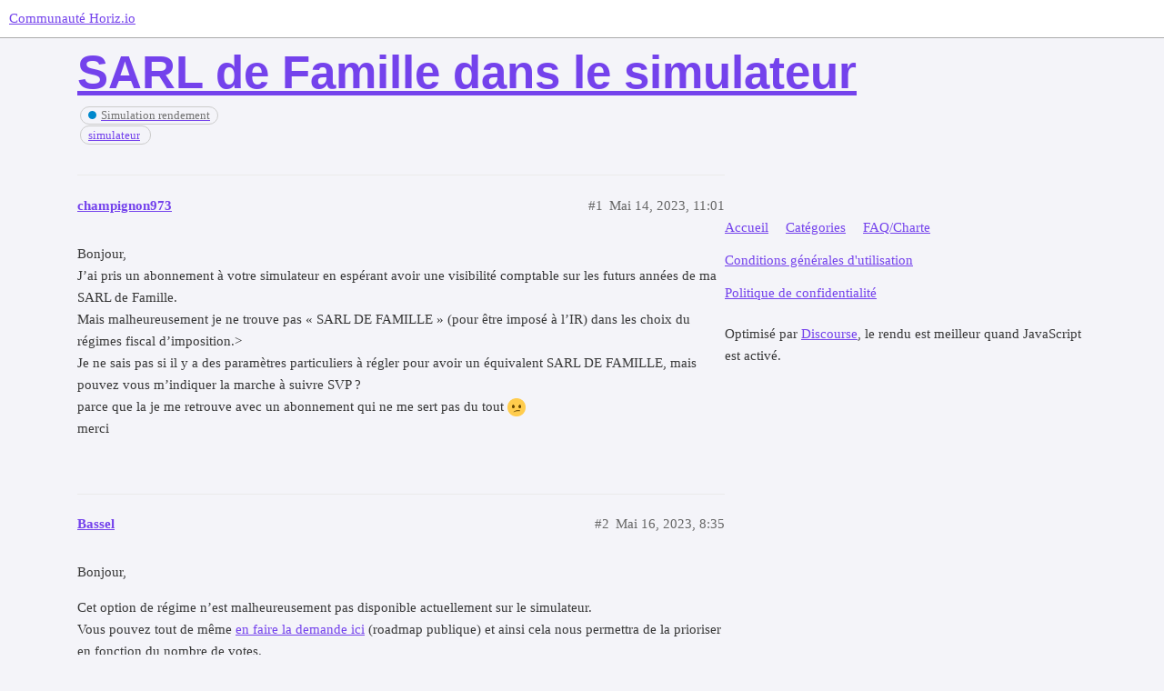

--- FILE ---
content_type: text/html; charset=utf-8
request_url: https://communaute.horiz.io/t/sarl-de-famille-dans-le-simulateur/642
body_size: 2834
content:
<!DOCTYPE html>
<html lang="fr">
  <head>
    <meta charset="utf-8">
    <title>SARL de Famille dans le simulateur - Simulation rendement - Communauté Horiz.io</title>
    <meta name="description" content="Bonjour, 
J’ai pris un abonnement à votre simulateur en espérant avoir une visibilité comptable sur les futurs années de ma SARL de Famille. 
Mais malheureusement je ne trouve pas « SARL DE FAMILLE » (pour être imposé à &amp;hellip;">
    <meta name="generator" content="Discourse 3.1.0.beta1 - https://github.com/discourse/discourse version 1bc39c1a4fc4e1e0c7162fbd6aa347874a0685a9">
<link rel="icon" type="image/png" href="https://communaute.horiz.io/uploads/default/optimized/1X/451f3133c7299cdda6ae7c46d8a4d2e693c97f00_2_32x32.png">
<link rel="apple-touch-icon" type="image/png" href="https://communaute.horiz.io/uploads/default/optimized/1X/1d121c67f15f6d629fb65936c55f69f54814aac0_2_180x180.png">
<meta name="theme-color" media="(prefers-color-scheme: light)" content="#ffffff">
<meta name="theme-color" media="(prefers-color-scheme: dark)" content="#ffffff">

<meta name="viewport" content="width=device-width, initial-scale=1.0, minimum-scale=1.0, user-scalable=yes, viewport-fit=cover">
<link rel="canonical" href="https://communaute.horiz.io/t/sarl-de-famille-dans-le-simulateur/642" />

<link rel="search" type="application/opensearchdescription+xml" href="https://communaute.horiz.io/opensearch.xml" title="Communauté Horiz.io Search">

    <link href="/stylesheets/color_definitions_horiz_18_19_913b8515e179589e405624dcdb92a97978fc3ebf.css?__ws=communaute.horiz.io" media="all" rel="stylesheet" class="light-scheme"/>

  <link href="/stylesheets/desktop_478afb00bb6c5847d5f5e4806fd0df02fdc7847d.css?__ws=communaute.horiz.io" media="all" rel="stylesheet" data-target="desktop"  />



  <link href="/stylesheets/discourse-details_478afb00bb6c5847d5f5e4806fd0df02fdc7847d.css?__ws=communaute.horiz.io" media="all" rel="stylesheet" data-target="discourse-details"  />
  <link href="/stylesheets/discourse-local-dates_478afb00bb6c5847d5f5e4806fd0df02fdc7847d.css?__ws=communaute.horiz.io" media="all" rel="stylesheet" data-target="discourse-local-dates"  />
  <link href="/stylesheets/discourse-presence_478afb00bb6c5847d5f5e4806fd0df02fdc7847d.css?__ws=communaute.horiz.io" media="all" rel="stylesheet" data-target="discourse-presence"  />
  <link href="/stylesheets/lazy-yt_478afb00bb6c5847d5f5e4806fd0df02fdc7847d.css?__ws=communaute.horiz.io" media="all" rel="stylesheet" data-target="lazy-yt"  />
  <link href="/stylesheets/poll_478afb00bb6c5847d5f5e4806fd0df02fdc7847d.css?__ws=communaute.horiz.io" media="all" rel="stylesheet" data-target="poll"  />
  <link href="/stylesheets/poll_desktop_478afb00bb6c5847d5f5e4806fd0df02fdc7847d.css?__ws=communaute.horiz.io" media="all" rel="stylesheet" data-target="poll_desktop"  />

  <link href="/stylesheets/desktop_theme_19_35a868a869792ab0abf98705718ee842cfbad4fe.css?__ws=communaute.horiz.io" media="all" rel="stylesheet" data-target="desktop_theme" data-theme-id="19" data-theme-name="horiz"/>

    
    <meta id="data-ga-universal-analytics" data-tracking-code="G-2HLQVM8Y4R" data-json="{&quot;cookieDomain&quot;:&quot;auto&quot;}" data-auto-link-domains="">

  <script async src="https://www.googletagmanager.com/gtag/js?id=G-2HLQVM8Y4R"></script>
  <link rel="preload" href="/assets/google-universal-analytics-v4-2bb8adb2b3d4e54eb20ba9da5e8d181e5703e17472fea680c822deedbf8d7675.js" as="script">
<script defer src="/assets/google-universal-analytics-v4-2bb8adb2b3d4e54eb20ba9da5e8d181e5703e17472fea680c822deedbf8d7675.js"></script>


        <link rel="alternate nofollow" type="application/rss+xml" title="Flux RSS de « SARL de Famille dans le simulateur »" href="https://communaute.horiz.io/t/sarl-de-famille-dans-le-simulateur/642.rss" />
    <meta property="og:site_name" content="Communauté Horiz.io" />
<meta property="og:type" content="website" />
<meta name="twitter:card" content="summary_large_image" />
<meta name="twitter:image" content="https://communaute.horiz.io/uploads/default/original/1X/de99130eb3a68cc3153fc8d3ebc439b6aa1386c8.png" />
<meta property="og:image" content="https://communaute.horiz.io/uploads/default/original/1X/de99130eb3a68cc3153fc8d3ebc439b6aa1386c8.png" />
<meta property="og:url" content="https://communaute.horiz.io/t/sarl-de-famille-dans-le-simulateur/642" />
<meta name="twitter:url" content="https://communaute.horiz.io/t/sarl-de-famille-dans-le-simulateur/642" />
<meta property="og:title" content="SARL de Famille dans le simulateur" />
<meta name="twitter:title" content="SARL de Famille dans le simulateur" />
<meta property="og:description" content="Bonjour,  J’ai pris un abonnement à votre simulateur en espérant avoir une visibilité comptable sur les futurs années de ma SARL de Famille.  Mais malheureusement je ne trouve pas « SARL DE FAMILLE » (pour être imposé à l’IR) dans les choix du régimes fiscal d’imposition.&gt;  Je ne sais pas si il y a des paramètres particuliers à régler pour avoir un équivalent SARL DE FAMILLE, mais pouvez vous m’indiquer la marche à suivre SVP ?  parce que la je me retrouve avec un abonnement qui ne me sert pas d..." />
<meta name="twitter:description" content="Bonjour,  J’ai pris un abonnement à votre simulateur en espérant avoir une visibilité comptable sur les futurs années de ma SARL de Famille.  Mais malheureusement je ne trouve pas « SARL DE FAMILLE » (pour être imposé à l’IR) dans les choix du régimes fiscal d’imposition.&gt;  Je ne sais pas si il y a des paramètres particuliers à régler pour avoir un équivalent SARL DE FAMILLE, mais pouvez vous m’indiquer la marche à suivre SVP ?  parce que la je me retrouve avec un abonnement qui ne me sert pas d..." />
<meta property="og:article:section" content="Simulation rendement" />
<meta property="og:article:section:color" content="0088CC" />
<meta property="og:article:tag" content="simulateur" />
<meta property="article:published_time" content="2023-05-14T23:01:23+00:00" />
<meta property="og:ignore_canonical" content="true" />


    
  </head>
  <body class="crawler">
    
    <header>
  <a href="/">
    Communauté Horiz.io
  </a>
</header>

    <div id="main-outlet" class="wrap" role="main">
        <div id="topic-title">
    <h1>
      <a href="/t/sarl-de-famille-dans-le-simulateur/642">SARL de Famille dans le simulateur</a>
    </h1>

      <div class="topic-category" itemscope itemtype="http://schema.org/BreadcrumbList">
          <span itemprop="itemListElement" itemscope itemtype="http://schema.org/ListItem">
            <a href="https://communaute.horiz.io/c/simulation-rendement/5" class="badge-wrapper bullet" itemprop="item">
              <span class='badge-category-bg' style='background-color: #0088CC'></span>
              <span class='badge-category clear-badge'>
                <span class='category-name' itemprop='name'>Simulation rendement</span>
              </span>
            </a>
            <meta itemprop="position" content="1" />
          </span>
      </div>

      <div class="topic-category">
        <div class='discourse-tags list-tags'>
            <a href='https://communaute.horiz.io/tag/simulateur' class='discourse-tag' rel="tag">simulateur</a>
        </div>
      </div>
  </div>

  


      <div id='post_1' itemscope itemtype='http://schema.org/DiscussionForumPosting' class='topic-body crawler-post'>
        <div class='crawler-post-meta'>
          <div itemprop='publisher' itemscope itemtype="http://schema.org/Organization">
            <meta itemprop='name' content='Horiz.io'>
              <div itemprop='logo' itemscope itemtype="http://schema.org/ImageObject">
                <meta itemprop='url' content='https://communaute.horiz.io/uploads/default/original/1X/a9a12fedb6f339cf903b3f93203162372025c267.png'>
              </div>
          </div>
          <span class="creator" itemprop="author" itemscope itemtype="http://schema.org/Person">
            <a itemprop="url" href='https://communaute.horiz.io/u/champignon973'><span itemprop='name'>champignon973</span></a>
            
          </span>

          <link itemprop="mainEntityOfPage" href="https://communaute.horiz.io/t/sarl-de-famille-dans-le-simulateur/642">


          <span class="crawler-post-infos">
              <time itemprop='datePublished' datetime='2023-05-14T23:01:23Z' class='post-time'>
                Mai 14, 2023, 11:01 
              </time>
              <meta itemprop='dateModified' content='2023-05-14T23:01:23Z'>
          <span itemprop='position'>#1</span>
          </span>
        </div>
        <div class='post' itemprop='articleBody'>
          <p>Bonjour,<br>
J’ai pris un abonnement à votre simulateur en espérant avoir une visibilité comptable sur les futurs années de ma SARL de Famille.<br>
Mais malheureusement je ne trouve pas « SARL DE FAMILLE » (pour être imposé à l’IR) dans les choix du régimes fiscal d’imposition.&gt;<br>
Je ne sais pas si il y a des paramètres particuliers à régler pour avoir un équivalent SARL DE FAMILLE, mais pouvez vous m’indiquer la marche à suivre SVP ?<br>
parce que la je me retrouve avec un abonnement qui ne me sert pas du tout  <img src="https://communaute.horiz.io/images/emoji/twitter/confused.png?v=12" title=":confused:" class="emoji" alt=":confused:" loading="lazy" width="20" height="20"><br>
merci</p>
        </div>

        <meta itemprop='headline' content='SARL de Famille dans le simulateur'>
          <meta itemprop='keywords' content='simulateur'>

        <div itemprop="interactionStatistic" itemscope itemtype="http://schema.org/InteractionCounter">
           <meta itemprop="interactionType" content="http://schema.org/LikeAction"/>
           <meta itemprop="userInteractionCount" content="0" />
           <span class='post-likes'></span>
         </div>

         <div itemprop="interactionStatistic" itemscope itemtype="http://schema.org/InteractionCounter">
            <meta itemprop="interactionType" content="http://schema.org/CommentAction"/>
            <meta itemprop="userInteractionCount" content="0" />
          </div>

      </div>
      <div id='post_2' itemscope itemtype='http://schema.org/DiscussionForumPosting' class='topic-body crawler-post'>
        <div class='crawler-post-meta'>
          <div itemprop='publisher' itemscope itemtype="http://schema.org/Organization">
            <meta itemprop='name' content='Horiz.io'>
              <div itemprop='logo' itemscope itemtype="http://schema.org/ImageObject">
                <meta itemprop='url' content='https://communaute.horiz.io/uploads/default/original/1X/a9a12fedb6f339cf903b3f93203162372025c267.png'>
              </div>
          </div>
          <span class="creator" itemprop="author" itemscope itemtype="http://schema.org/Person">
            <a itemprop="url" href='https://communaute.horiz.io/u/Bassel'><span itemprop='name'>Bassel</span></a>
            
          </span>

          <link itemprop="mainEntityOfPage" href="https://communaute.horiz.io/t/sarl-de-famille-dans-le-simulateur/642">


          <span class="crawler-post-infos">
              <time itemprop='datePublished' datetime='2023-05-16T08:35:16Z' class='post-time'>
                Mai 16, 2023,  8:35 
              </time>
              <meta itemprop='dateModified' content='2023-05-16T08:35:16Z'>
          <span itemprop='position'>#2</span>
          </span>
        </div>
        <div class='post' itemprop='articleBody'>
          <p>Bonjour,</p>
<p>Cet option de régime n’est malheureusement pas disponible actuellement sur le simulateur.<br>
Vous pouvez tout de même <a href="https://horiz.canny.io/demandes-de-fonctionnalites">en faire la demande ici</a> (roadmap publique) et ainsi cela nous permettra de la prioriser en fonction du nombre de votes.</p>
<p>Merci !</p>
        </div>

        <meta itemprop='headline' content='SARL de Famille dans le simulateur'>

        <div itemprop="interactionStatistic" itemscope itemtype="http://schema.org/InteractionCounter">
           <meta itemprop="interactionType" content="http://schema.org/LikeAction"/>
           <meta itemprop="userInteractionCount" content="0" />
           <span class='post-likes'></span>
         </div>

         <div itemprop="interactionStatistic" itemscope itemtype="http://schema.org/InteractionCounter">
            <meta itemprop="interactionType" content="http://schema.org/CommentAction"/>
            <meta itemprop="userInteractionCount" content="0" />
          </div>

      </div>






    </div>
    <footer class="container wrap">
  <nav class='crawler-nav'>
    <ul>
      <li itemscope itemtype='http://schema.org/SiteNavigationElement'>
        <span itemprop='name'>
          <a href='/' itemprop="url">Accueil </a>
        </span>
      </li>
      <li itemscope itemtype='http://schema.org/SiteNavigationElement'>
        <span itemprop='name'>
          <a href='/categories' itemprop="url">Catégories </a>
        </span>
      </li>
      <li itemscope itemtype='http://schema.org/SiteNavigationElement'>
        <span itemprop='name'>
          <a href='/guidelines' itemprop="url">FAQ/Charte </a>
        </span>
      </li>
      <li itemscope itemtype='http://schema.org/SiteNavigationElement'>
        <span itemprop='name'>
          <a href='/tos' itemprop="url">Conditions générales d&#39;utilisation </a>
        </span>
      </li>
      <li itemscope itemtype='http://schema.org/SiteNavigationElement'>
        <span itemprop='name'>
          <a href='/privacy' itemprop="url">Politique de confidentialité </a>
        </span>
      </li>
    </ul>
  </nav>
  <p class='powered-by-link'>Optimisé par <a href="https://www.discourse.org">Discourse</a>, le rendu est meilleur quand JavaScript est activé.</p>
</footer>

    
    
  </body>
  
</html>


--- FILE ---
content_type: text/css
request_url: https://communaute.horiz.io/stylesheets/color_definitions_horiz_18_19_913b8515e179589e405624dcdb92a97978fc3ebf.css?__ws=communaute.horiz.io
body_size: 1005
content:
:root{--scheme-type: light;--primary: #383838;--secondary: #f4f4f9;--tertiary: #7442EC;--quaternary: #fff;--header_background: #fff;--header_primary: #000;--highlight: #7442EC;--danger: #ed2f2f;--success: #14ba60;--love: #fe5c5c;--always-black-rgb: 0, 0, 0;--primary-rgb: 56,56,56;--primary-low-rgb: 235.1,235.1,235.1;--primary-very-low-rgb: 249.03,249.03,249.03;--secondary-rgb: 244,244,249;--header_background-rgb: 255,255,255;--tertiary-rgb: 116,66,236;--primary-very-low: #f9f9f9;--primary-low: #ebebeb;--primary-low-mid: #c3c3c3;--primary-medium: #9c9c9c;--primary-high: #747474;--primary-very-high: #565656;--primary-50: #f9f9f9;--primary-100: #f3f3f3;--primary-200: #ebebeb;--primary-300: #d7d7d7;--primary-400: #c3c3c3;--primary-500: #afafaf;--primary-600: #9c9c9c;--primary-700: #848484;--primary-800: #747474;--primary-900: #565656;--header_primary-low: #f2f2f2;--header_primary-low-mid: #cecece;--header_primary-medium: #ababab;--header_primary-high: #8c8c8c;--header_primary-very-high: #515151;--secondary-low: #343460;--secondary-medium: #5757a0;--secondary-high: #8484bc;--secondary-very-high: #dedeed;--tertiary-very-low: #f1ecfd;--tertiary-low: #eae3fc;--tertiary-medium: #baa1f6;--tertiary-high: #9068f0;--tertiary-hover: #4b15ce;--tertiary-50: #f1ecfd;--tertiary-100: #eee8fd;--tertiary-200: #ede6fd;--tertiary-300: #eae3fc;--tertiary-400: #dbcefa;--tertiary-500: #ccb9f8;--tertiary-600: #baa1f6;--tertiary-700: #ac8ef4;--tertiary-800: #9e7bf2;--tertiary-900: #9068f0;--quaternary-low: #4d4d4d;--highlight-low: #d5c6f9;--highlight-medium: #baa1f6;--highlight-high: #320e89;--danger-low: #fce0e0;--danger-low-mid: rgba(246,151,151,0.7);--danger-medium: #f26d6d;--danger-hover: #d11212;--success-low: #c8f9df;--success-medium: #76f0ae;--success-hover: #10954d;--love-low: #ffe7e7;--wiki: green;--blend-primary-secondary-5: #eeeef3;--primary-med-or-secondary-med: #9c9c9c;--primary-med-or-secondary-high: #9c9c9c;--primary-high-or-secondary-low: #747474;--primary-low-mid-or-secondary-high: #c3c3c3;--primary-low-mid-or-secondary-low: #c3c3c3;--primary-or-primary-low-mid: #383838;--highlight-low-or-medium: #d5c6f9;--tertiary-or-tertiary-low: #7442EC;--tertiary-low-or-tertiary-high: #eae3fc;--tertiary-med-or-tertiary: #baa1f6;--secondary-or-primary: #f4f4f9;--tertiary-or-white: #7442EC;--facebook-or-white: #1877f2;--twitter-or-white: #1da1f2;--hljs-comment: #998;--hljs-number: #099;--hljs-string: #d14;--hljs-literal: #458;--hljs-tag: #000080;--hljs-attribute: #008080;--hljs-symbol: #990073;--hljs-bg: #f8f8f8;--hljs-builtin-name: #9068f0;--google: #fff;--google-hover: #f2f2f2;--instagram: #e1306c;--instagram-hover: #ac194b;--facebook: #1877f2;--facebook-hover: #0a54b3;--cas: #70ba61;--twitter: #1da1f2;--twitter-hover: #0c85d0;--github: #100e0f;--github-hover: #463e42;--discord: #7289da;--discord-hover: #4a67cf;--gold: #e7c300;--silver: silver;--bronze: #cd7f32}:root{--chat-skeleton-animation-rgb: 249.03,249.03,249.03}@font-face{font-family:Roboto;src:url("https://communaute.horiz.io/fonts/Roboto-Regular.ttf?v=0.0.9") format("truetype");font-weight:400}@font-face{font-family:Roboto;src:url("https://communaute.horiz.io/fonts/Roboto-Bold.ttf?v=0.0.9") format("truetype");font-weight:700}:root{--font-family: Roboto, Arial, sans-serif}@font-face{font-family:Roboto;src:url("https://communaute.horiz.io/fonts/Roboto-Regular.ttf?v=0.0.9") format("truetype");font-weight:400}@font-face{font-family:Roboto;src:url("https://communaute.horiz.io/fonts/Roboto-Bold.ttf?v=0.0.9") format("truetype");font-weight:700}:root{--heading-font-family: Roboto, Arial, sans-serif}

/*# sourceMappingURL=color_definitions_horiz_18_19_913b8515e179589e405624dcdb92a97978fc3ebf.css.map?__ws=communaute.horiz.io */


--- FILE ---
content_type: text/css
request_url: https://communaute.horiz.io/stylesheets/desktop_theme_19_35a868a869792ab0abf98705718ee842cfbad4fe.css?__ws=communaute.horiz.io
body_size: 3541
content:
@import url("https://fonts.googleapis.com/css2?family=Playfair+Display:wght@400;600&display=swap");@import url("https://fonts.googleapis.com/css2?family=Playfair+Display:wght@400;600&display=swap");#create-topic,.modal-footer .btn,.save-or-cancel .btn,.usercard-controls .btn,.user-main .details .btn,.search-container .search-advanced .search-title button,.list-controls .select-kit.categories-admin-dropdown button{padding:1rem 2rem}:root{--main-background: var(--quaternary);--light-accent: var(--quaternary);--heading-font-family: "Sofia Pro", sans-serif}.topic-post .first{line-height:45px;font-size:1.2rem}.topic-post .first a{color:inherit;font-weight:600}.topic-post .topic-body,.topic-post .topic-avatar{border:none}.topic-post .row{padding-top:4rem}.topic-post:first-child .first{font-size:1.3rem}.topic-post:first-child .topic-body{-webkit-animation:none !important;-moz-animation:none !important;-o-animation:none !important;-ms-animation:none !important;animation:none !important}.topic-post:first-child .contents{font-size:1.1rem}.topic-post:first-child .contents p{line-height:1.9}.topic-post:first-child .row{padding-top:1rem}.topic-status-info{border-top:none}.topic-category{margin-left:3px}.topic-category .bullet,.topic-category .discourse-tags{border:1px solid #ccc;border-radius:16px;padding:0 8px;background-color:var(--secondary)}aside.onebox{border:none;padding:1rem 2rem;font-size:0.85em;line-height:1.5;background-color:transparent;border-left:5px solid var(--secondary);margin:3rem 0}.topic-map{border:none;background:linear-gradient(238deg, #fff, rgba(255,255,255,0) 26.05%),linear-gradient(136deg, #fff, rgba(255,255,255,0) 10.92%),linear-gradient(#e1dfed, rgba(255,255,255,0) 24px);padding-top:1.5rem;margin-bottom:3rem;transition:background 0.3s}.topic-map section{border:none}.topic-map .buttons .btn{background-color:transparent;border:none}.small-action .topic-avatar{width:1.5rem}.small-action .topic-avatar .d-icon{width:0.75rem}.small-action .topic-avatar .d-icon-unlock-alt{color:var(--primary)}.topic-timeline{font-size:0.75rem;text-transform:uppercase;letter-spacing:0.03em}.timeline-container .topic-timeline .timeline-handle{background-color:var(--tertiary)}.topic-footer-main-buttons .topic-admin-menu-button-container{margin-right:0.5em}#topic-footer-buttons{max-width:none}#topic-footer-buttons .pinned-button .reason,#topic-footer-buttons .topic-notifications-button .reason{display:flex}#topic-footer-buttons .btn:last-child{margin-right:0}#topic-title{padding-top:0;margin-bottom:1.25rem}#topic-title h1{font-family:var(--heading-font-family);font-weight:bold;margin-bottom:2rem}#topic-title h1 a{line-height:1.1;font-size:2rem;font-weight:bold}.post-infos{font-size:0.75rem;text-transform:uppercase;font-weight:bold;color:var(--primary)}.post-infos .post-info a{color:inherit}.d-header .header-title a{font-family:var(--heading-font-family)}.d-header .categories-wrapper,.d-header .topic-header-extra{display:none}.show-more.has-topics{position:static}.topic-list-item.visited a.title:not(.badge-notification),.latest-topic-list-item.visited a.title:not(.badge-notification),.category-topic-link.visited a.title:not(.badge-notification){color:var(--primary);font-weight:400}.latest-topic-list-item .bottom-row{display:flex;flex-wrap:wrap;align-items:flex-end}.topic-list-item{position:relative}.topic-list-item .main-link:first-of-type{padding-left:3rem}.topic-list-item .posters:before{content:"";display:inline-block;height:20px;width:1px}.topic-list-item .posters a:first-child{position:absolute;left:10px}.topic-list thead{position:sticky;top:60px;background-color:#fff;z-index:3}.topic-list th{text-transform:uppercase;font-size:0.75rem;color:var(--primary);letter-spacing:0.035em;font-weight:bold}.topic-list td{padding:1rem 0.5rem}.topic-list tbody tr{border-bottom:none;transition:background-color 1s}.topic-list tbody tr:hover{transition:background-color 0.3s;background-color:var(--secondary)}.topic-list a.title{font-weight:600;font-size:1rem;font-family:var(--heading-font-family)}.suggested-topics .topic-list thead{background-color:transparent}.header-sidebar-toggle button.widget-button{border-radius:0.5rem;transition:border-radius 0.2s}.header-sidebar-toggle button.widget-button .d-icon{color:var(--header_primary);font-size:1em}.header-sidebar-toggle button.widget-button:hover{border-radius:50%;background-color:var(--tertiary)}.header-sidebar-toggle button.widget-button:hover .d-icon{color:var(--light-accent)}.sidebar-wrapper{background:transparent}.sidebar-wrapper .sidebar-section-header-text{font-size:0.75rem;letter-spacing:0.03em}.sidebar-wrapper .sidebar-footer-wrapper{background:none}.desktop-view .sidebar-wrapper .sidebar-footer-wrapper .sidebar-footer-container{background:none}.desktop-view .sidebar-wrapper .sidebar-footer-wrapper .sidebar-footer-container:before{background:linear-gradient(to bottom, transparent, rgba(var(--secondary-rgb), 1))}.btn{border-radius:4px;background-color:#46BCAA}.discourse-no-touch .btn:hover{background-color:#2fa190}.discourse-no-touch .btn-primary{border-radius:4px;background-color:#46BCAA}.discourse-no-touch .btn-primary:hover{background-color:#2fa190}p{line-height:1.6}.d-header #site-logo{max-height:2em;max-width:100%;filter:invert(0) hue-rotate(0deg) brightness(calc((0 / 10) + 1))}.nav-pills>li{margin-right:0}.nav-pills>li>a{background-color:transparent;border-bottom-width:5px;border-bottom-style:solid;border-bottom-color:transparent;padding:0.75em 1.5em;color:#858585;text-transform:uppercase;font-size:0.75rem;letter-spacing:0.05em;line-height:1.7rem}.nav-pills>li>a:hover{border-bottom-color:#fcfbff;background-color:transparent;color:var(--primary)}.nav-pills>li>a.active{color:#383838;background-color:transparent;border-bottom-color:#7442EC;font-weight:bold}.list-controls{margin-bottom:0}.list-controls .nav,.list-controls .btn{margin-bottom:0}.list-controls .btn{position:relative;background-color:#46BCAA;color:var(--light-accent)}.list-controls .btn .d-icon{color:currentColor}.list-controls ol.category-breadcrumb{margin-bottom:0;padding-left:1rem}.list-controls .select-kit{float:none}.list-controls .select-kit .name{text-transform:uppercase;font-size:0.75rem;letter-spacing:0.03em}.list-controls .select-kit .combo-box-header{border:none;padding:0;margin-right:1.5rem}.container.list-container,.container .user-content{background-color:var(--main-background)}.container.posts{margin-bottom:2rem}.container .user-content{border-radius:0.5rem;padding:2rem}.category-list .category-name{font-size:1.2rem;text-transform:capitalize;letter-spacing:0}.header-title{font-weight:100}.d-header-icons .d-icon{color:#000;font-size:1em}ol.category-breadcrumb{float:none;display:flex}.user-main .about.collapsed-info .details .primary h1,.user-main .about .details h1{font-size:3rem}#list-area .show-more.has-topics .alert{background-color:#f0eff6;border-radius:2rem;align-items:center;position:relative;transition:all 0.2s}#list-area .show-more.has-topics .alert::before{content:"";display:block;width:1rem;height:1rem;margin-right:0.5rem;border-radius:50%;background-color:#ed2f2f}#list-area .show-more.has-topics .alert:hover{background-color:rgba(240,239,246,0.6);text-decoration:underline}.directory .user-info{display:flex;align-items:center}.badge-category-bg,.badge-wrapper.bullet .badge-category-parent-bg,.badge-wrapper.bullet .badge-category-parent-bg+.badge-category-bg{border-radius:50%;width:9px}.badge-category-parent-bg{position:relative;z-index:2}.badge-wrapper.bullet .badge-category-parent-bg+.badge-category-bg{position:relative;z-index:1;margin-left:-5px}.user-card{background:none !important;border-radius:0.5rem;overflow:hidden}.user-card .card-content{background-color:white;padding:1.5rem 1rem}.user-card .first-row .user-card-avatar{margin-top:0}.user-card .first-row .names,.user-card .first-row .usercard-controls{align-self:center}.user-card .card-row:not(.first-row){margin:2rem 0 1rem;font-size:12px;padding-left:9.3rem}.user-card .badge-section{font-size:12px;margin-left:-2px}.user-card .badge-section .user-badge,.user-card .badge-section .more-user-badges{border-radius:16px}.modal{border-radius:16px}.modal-footer,.modal-body:not(#keyboard-shortcuts-help){text-align:center}.modal-body{font-size:1rem}.modal-inner-container{border-radius:0.5rem}.stats-title{border-bottom:1px solid #ddd;font-size:1rem;padding-bottom:0.5rem;margin-bottom:1rem}.top-section:not(.stats-section):not(.badges-section){display:grid;grid-gap:3rem;grid-template-columns:repeat(2, 1fr)}.top-section:not(.stats-section):not(.badges-section):before{display:none}.top-sub-section{width:auto}.badge-card{border:none;background:transparent}.badge-card .badge-contents .badge-icon a{text-align:center;border:5px solid #ccc;display:flex;justify-content:center;align-items:center;box-sizing:border-box;border-radius:50%;height:65px;width:65px;box-shadow:inset -2px 0px 5px rgba(0,0,0,0.3)}.badge-card .badge-contents .badge-icon.badge-type-bronze a{color:#cd7f32;background:linear-gradient(149deg, #cd7f32, #f5e5d6, #cd7f32);border-color:#a46628}.badge-card .badge-contents .badge-icon.badge-type-bronze a .fa{color:#a46628 !important}.badge-card .badge-contents .badge-icon.badge-type-gold a{color:#e7c300;background:linear-gradient(149deg, #e7c300, #fff3b4, #e7c300);border-color:#b49800}.badge-card .badge-contents .badge-icon.badge-type-gold a .fa{color:#b49800 !important}.badge-card .badge-contents .badge-icon.badge-type-silver a{color:silver;background:linear-gradient(149deg, silver, #fff, silver);border-color:#a7a7a7}.badge-card .badge-contents .badge-icon.badge-type-silver a .fa{color:#a7a7a7 !important}.badge-card .d-icon{width:2rem}.badge-card .badge-summary{color:#858585}.badge-card .badge-contents .badge-info h3{margin-bottom:0}.user-stream .avatar-wrapper{margin-right:16px}.user-stream .excerpt{padding-left:65px}.user-stream .stream-topic-title{font-family:var(--heading-font-family);font-size:1.1rem}.user-stream .stream-topic-title a{color:inherit}.user-stream .stream-topic-title a:visited{color:inherit;opacity:0.5}.user-stream .excerpt{font-size:0.85rem}.footer-message{display:flex;justify-content:center;align-items:center;height:10rem;padding-top:3rem}.footer-message h3{font-size:1rem;font-weight:normal;color:#9e9e9e}.footer-message h3::after{content:"✨"}#list-area{margin-bottom:0}.user-nav{margin-bottom:0}.user-content .alert.alert-info{height:3rem;display:flex;justify-content:center;align-items:center;color:#9e9e9e;background-color:transparent}.user-content .alert.alert-info::after{content:"🤖"}.select-kit.dropdown-select-box .select-kit-body{border:none;background-color:var(--main-background);box-shadow:0 12px 12px rgba(0,0,0,0.15)}.select-kit.dropdown-select-box.is-expanded .select-kit-body{border-radius:0.5rem}.select-kit .select-kit-collection{background-color:transparent}.select-kit .select-kit-row{padding:1rem}.select-kit .select-kit-row.is-highlighted{background-color:var(--primary-low)}.select-kit .select-kit-row.is-selected{background-color:var(--primary-low)}.select-kit .select-kit-row.is-selected.is-highlighted{background-color:var(--tertiary-low)}.select-kit .select-kit-row.is-selected .period-title .date-section{font-weight:bold}.select-kit .select-kit-row .date-section{font-size:0.85rem}.select-kit.dropdown-select-box.period-chooser .period-chooser-row{font-weight:normal;padding:0.5rem 1rem}.select-kit.dropdown-select-box.period-chooser .period-chooser-row .top-date-string{display:block;font-size:0.75rem;white-space:nowrap;margin-left:0}.select-kit.dropdown-select-box.period-chooser .period-chooser-header{border-radius:0;margin-left:0.6rem}.select-kit.dropdown-select-box.period-chooser .period-chooser-header h2.selected-name .top-date-string{font-size:0.85rem;display:block;margin-top:0.5em}.select-kit.dropdown-select-box.period-chooser .period-chooser-header h2.selected-name .date-section{font-size:1.2rem}.select-kit.dropdown-select-box.period-chooser .period-chooser-header .d-icon{margin:0;font-size:1rem}.d-header-icons .icon:hover,.d-header-icons .icon:focus,.d-header-icons .active .icon,.d-header-icons .active .icon:hover,.drop-down-mode .d-header-icons .icon:hover,.drop-down-mode .d-header-icons .icon:focus,.drop-down-mode .d-header-icons .active .icon,.drop-down-mode .d-header-icons .active .icon:hover{border-radius:50%;background-color:var(--tertiary);border-color:transparent}.d-header-icons .icon:hover .d-icon,.d-header-icons .icon:focus .d-icon,.d-header-icons .active .icon .d-icon,.d-header-icons .active .icon:hover .d-icon,.drop-down-mode .d-header-icons .icon:hover .d-icon,.drop-down-mode .d-header-icons .icon:focus .d-icon,.drop-down-mode .d-header-icons .active .icon .d-icon,.drop-down-mode .d-header-icons .active .icon:hover .d-icon{color:var(--secondary)}.d-header-icons .icon img.avatar,.drop-down-mode .d-header-icons .icon img.avatar{position:relative;top:-1px}.menu-panel{background-color:var(--main-background);border-radius:0.5rem}.menu-panel li a{transition:all 0.2s}.menu-panel li a.widget-link:hover{background-color:var(--tertiary);color:var(--light-accent)}.menu-panel li a.widget-link:hover .d-icon{color:var(--light-accent)}#list-area .top-lists h2{margin-bottom:0}#keyboard-shortcuts-help .column section{padding:1rem;margin:1rem 0.5rem;border:1px solid var(--primary-low);border-radius:1rem}#keyboard-shortcuts-help ul li{font-size:1rem}div.menu-links-header .menu-links-row li a.active .d-icon{color:var(--tertiary)}.user-menu .quick-access-panel ul{padding:0.5rem}.user-menu .quick-access-panel li{background-color:transparent;font-size:0.85rem}.user-menu .quick-access-panel li:hover{background-color:transparent}.user-menu .quick-access-panel .read{background-color:transparent;opacity:0.7}.user-menu .quick-access-panel li a,.user-menu .quick-access-panel li button{color:inherit;padding:0.75rem 0.25rem}.user-menu .quick-access-panel li a:hover,.user-menu .quick-access-panel li button:hover{background-color:var(--primary-low)}.user-menu .quick-access-profile .read{opacity:1}.user-menu .quick-access-panel li.do-not-disturb{background:transparent}div.menu-links-header .menu-links-row li a.active{border-bottom-color:var(--main-background)}#create-topic,.modal-footer .btn,.save-or-cancel .btn,.usercard-controls .btn,.user-main .details .btn,.search-container .search-advanced .search-title button,.list-controls .select-kit.categories-admin-dropdown button{padding:1rem 2rem}:root{--main-background: var(--quaternary);--light-accent: var(--quaternary);--heading-font-family: "Sofia Pro", sans-serif}.container.list-container,.container .user-content{border-radius:0 0.5rem 0.5rem 0.5rem;box-shadow:0px 15px 27px rgba(17,7,60,0.15)}.container.list-container{padding:24px 48px}.container.posts>.row{background:var(--main-background);padding:1.5rem 2.5rem;border-radius:0.5rem;box-shadow:0px 15px 27px rgba(17,7,60,0.15)}#topic-title .topic-statuses{font-size:3.4rem}#topic-title .title-wrapper{width:70%;padding:0 2.5rem}#topic-title h1 a{font-size:3.4rem}#topic-title h1 .edit-topic{font-size:1em}.user-menu .quick-access-panel ul{gap:0 1em}.category-breadcrumb{margin-top:-0.4em}

/*# sourceMappingURL=desktop_theme_19_35a868a869792ab0abf98705718ee842cfbad4fe.css.map?__ws=communaute.horiz.io */
